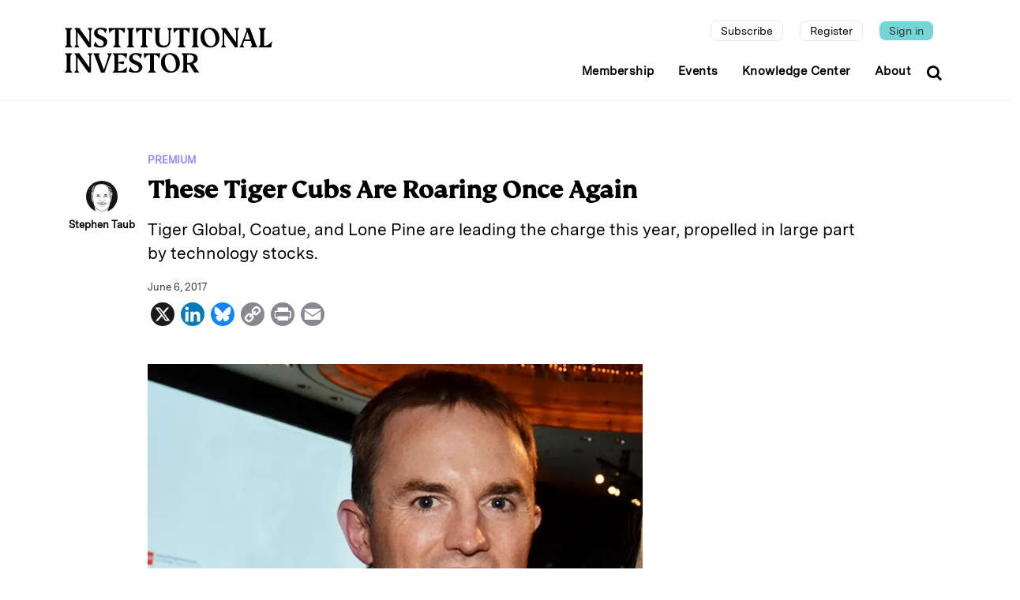

--- FILE ---
content_type: text/html; charset=UTF-8
request_url: https://www.institutionalinvestor.com/article/2bsvspgz4rnypic4oo0e8/premium/these-tiger-cubs-are-roaring-once-again
body_size: 9168
content:
<!DOCTYPE html>
<html lang="en" dir="ltr" prefix="og: https://ogp.me/ns#">
  <head>
    <meta http-equiv="Content-Security-Policy" content="
  default-src 'self' 'unsafe-inline' https:;
  child-src 'self' blob: *.google.com *.facebook.com *.twitter.com *.driftt.com *.brightcove.net *.widget.cluster.groovehq.com *.iiconferences.com *.auth0.com *.cookielaw.org *.bitmovin.com *.stripe.com *.cookie-script.com *.chartbeat.com *.spotify.com *.cdn.jsdelivr.net *.cdnjs.cloudflare.com *.stackpath.bootstrapcdn.com *.unpkg.com *.mdbootstrap.com *.lndo.site *.googlesyndication.com *.googleadservices.com *.addtoany.com *.adtrafficquality.google *.cvent.com;
  connect-src 'self' *.company-target.com *.google-analytics.com bam.nr-data.net stats.g.doubleclick.net *.boltdns.net *.akamaihd.net *.lndo.site *.oribi.io *.facebook.net *.googlesyndication.com *.google.com *.linkedin.com *.analytics.google.com *.bitmovin.com *.azureedge.net securepubads.g.doubleclick.net *.adtrafficquality.google svc.webspellchecker.net *.stripe.com *.cookie-script.com *.google.co.uk *.cvent.com *.groovehq.com;
  font-src 'self' https: data:;
  img-src 'self' https: data: *.akamaihd.net *.google.com *.gstatic.com *.nr-data.net *.pardot.com *.groovehq.com *.twitter.com *.bitmovin.com *.stripe.com *.cookie-script.com *.chartbeat.com *.spotify.com *.google.ae *.google.com.af *.google.com.ag *.google.al *.google.am *.google.co.ao *.google.com.ar *.google.as *.google.at *.google.com.au *.google.az *.google.ba *.google.com.bd *.google.be *.google.bf *.google.bg *.google.com.bh *.google.bi *.google.bj *.google.com.bn *.google.com.bo *.google.com.br *.google.bs *.google.bt *.google.co.bw *.google.by *.google.com.bz *.google.ca *.google.cd *.google.cf *.google.cg *.google.ch *.google.ci *.google.co.ck *.google.cl *.google.cm *.google.cn *.google.com.co *.google.co.cr *.google.com.cu *.google.cv *.google.com.cy *.google.cz *.google.de *.google.dj *.google.dk *.google.dm *.google.com.do *.google.dz *.google.com.ec *.google.ee *.google.com.eg *.google.es *.google.com.et *.google.fi *.google.com.fj *.google.fm *.google.fr *.google.ga *.google.ge *.google.gg *.google.com.gh *.google.com.gi *.google.gl *.google.gm *.google.gr *.google.com.gt *.google.gy *.google.com.hk *.google.hn *.google.hr *.google.ht *.google.hu *.google.co.id *.google.ie *.google.co.il *.google.im *.google.co.in *.google.iq *.google.is *.google.it *.google.je *.google.com.jm *.google.jo *.google.co.jp *.google.co.ke *.google.com.kh *.google.ki *.google.kg *.google.co.kr *.google.com.kw *.google.kz *.google.la *.google.com.lb *.google.li *.google.lk *.google.co.ls *.google.lt *.google.lu *.google.lv *.google.com.ly *.google.co.ma *.google.md *.google.me *.google.mg *.google.mk *.google.ml *.google.com.mm *.google.mn *.google.com.mt *.google.mu *.google.mv *.google.mw *.google.com.mx *.google.com.my *.google.co.mz *.google.com.na *.google.com.ng *.google.com.ni *.google.ne *.google.nl *.google.no *.google.com.np *.google.nr *.google.nu *.google.co.nz *.google.com.om *.google.com.pa *.google.com.pe *.google.com.pg *.google.com.ph *.google.com.pk *.google.pl *.google.pn *.google.com.pr *.google.ps *.google.pt *.google.com.py *.google.com.qa *.google.ro *.google.ru *.google.rw *.google.com.sa *.google.com.sb *.google.sc *.google.se *.google.com.sg *.google.sh *.google.si *.google.sk *.google.com.sl *.google.sn *.google.so *.google.sm *.google.sr *.google.st *.google.com.sv *.google.td *.google.tg *.google.co.th *.google.com.tj *.google.tl *.google.tm *.google.tn *.google.to *.google.com.tr *.google.tt *.google.com.tw *.google.co.tz *.google.com.ua *.google.co.ug *.google.co.uk *.google.com.uy *.google.co.uz *.google.com.vc *.google.co.ve *.google.co.vi *.google.com.vn *.google.vu *.google.ws *.google.rs *.google.co.za *.google.co.zm *.google.co.zw *.google.cat fonts.gstatic.com *.adtrafficquality.google *.cvent.com;
  media-src 'self' blob: *.boltdns.net *.llnw.net *.llnwd.net *.akafms.net *.akamaihd.net *.widget.cluster.groovehq.com *.driftt.com *.bitmovin.com *.azureedge.net *.stripe.com *.cookie-script.com *.chartbeat.com *.spotify.com *.cvent.com;
  script-src 'self' 'unsafe-inline' 'unsafe-eval' 'nonce-qM//9qGJ+H5MiL0zLE0dAXaeD/5iHet3zKzDP2iK09A=' *.google.com *.facebook.com *.twitter.com groove-widget-production.s3.amazonaws.com *.pardot.com *.groovehq.com d2wy8f7a9ursnm.cloudfront.net ajax.googleapis.com *.iiconferences.com *.google-analytics.com cdn.mouseflow.com *.googletagmanager.com tag.demandbase.com cdn.syndication.twimg.com *.brighttalk.com *.auth0.com snap.licdn.com *.recaptcha.net *.gstatic.com *.widget.cluster.groovehq.com *.brightcove.net js-agent.newrelic.com bam.nr-data.net vjs.zencdn.net *.nr-data.net *.iinow.com *.googleadservices.com *.doubleclick.net *.bitmovin.com *.stripe.com *.cookie-script.com *.chartbeat.com *.spotify.com cdn.jsdelivr.net cdnjs.cloudflare.com https://cdn.ckeditor.com https://cdn.jsdelivr.net https://cdnjs.cloudflare.com https://iidrupal8nodedev.prod.acquia-sites.com https://iidrupal8nodeprod.prod.acquia-sites.com https://js.stripe.com https://rebilly.github.io https://stackpath.bootstrapcdn.com https://static.addtoany.com https://unpkg.com https://www.google.com https://www.gstatic.com localhost:3000 mdbootstrap.com stackpath.bootstrapcdn.com *.cvent.com;
  script-src-attr 'self' 'unsafe-inline';
  script-src-elem 'self' 'unsafe-inline' *.groovehq.com platform.twitter.com cdn.syndication.twimg.com vjs.zencdn.net www.google-analytics.com js-agent.newrelic.com www.googletagmanager.com cdn.mouseflow.com snap.licdn.com tag.demandbase.com *.google.com *.gstatic.com *.nr-data.net *.driftt.com *.pardot.com *.iiconferences.com *.twitter.com *.googleadservices.com *.googleads.g.doubleclick.net cdn.jsdelivr.net cdnjs.cloudflare.com *.doubleclick.net *.ads-twitter.com *.cookielaw.org *.facebook.net *.bitmovin.com *.googlesyndication.com svc.webspellchecker.net *.adtrafficquality.google *.stripe.com *.cookie-script.com z.moatads.com view.ceros.com *.chartbeat.com *.spotify.com https://cookie-script.com/iabtcf/2.2/iab_stub.js https://cdn.ckeditor.com https://cdn.jsdelivr.net https://cdnjs.cloudflare.com https://iidrupal8nodedev.prod.acquia-sites.com https://iidrupal8nodeprod.prod.acquia-sites.com https://js.stripe.com https://rebilly.github.io https://stackpath.bootstrapcdn.com https://static.addtoany.com https://unpkg.com https://www.google.com https://www.gstatic.com localhost:3000 mdbootstrap.com stackpath.bootstrapcdn.com console.googletagservices.com *.cvent.com ajax.googleapis.com;
  style-src 'self' 'unsafe-inline' *.googleapis.com *.google.com *.facebook.com *.twitter.com groove-widget-production.s3.amazonaws.com *.pardot.com *.groovehq.com *.iiconferences.com *.google-analytics.com cdn.mouseflow.com *.googletagmanager.com tag.demandbase.com *.twimg.com *.widget.cluster.groovehq.com *.bitmovin.com *.stripe.com *.cookie-script.com *.chartbeat.com *.spotify.com cdn.jsdelivr.net cdnjs.cloudflare.com fonts.googleapis.com https://cdn.jsdelivr.net https://cdnjs.cloudflare.com https://stackpath.bootstrapcdn.com https://unpkg.com mdbootstrap.com netdna.bootstrapcdn.com stackpath.bootstrapcdn.com use.fontawesome.com;
  style-src-attr 'self' 'unsafe-inline';
  style-src-elem 'self' 'unsafe-inline' ton.twimg.com platform.twitter.com *.twitter.com svc.webspellchecker.net *.chartbeat.com *.spotify.com cdn.jsdelivr.net cdnjs.cloudflare.com fonts.googleapis.com https://cdn.jsdelivr.net https://cdnjs.cloudflare.com https://stackpath.bootstrapcdn.com https://unpkg.com mdbootstrap.com netdna.bootstrapcdn.com stackpath.bootstrapcdn.com use.fontawesome.com *.cvent.com;
  frame-src 'self' data:  *.google.com *.facebook.com *.twitter.com *.driftt.com *.brighttalk.com *.brightcove.net *.widget.cluster.groovehq.com *.iiconferences.com *.auth0.com *.widget.cluster.groovehq.com players.brightcove.net *.qualtrics.com *.doubleclick.net *.company-target.com *.powerbi.com *.bitmovin.com *.safeframe.googlesyndication.com *.googleadservices.com static.addtoany.com *.adtrafficquality.google *.stripe.com *.cookie-script.com view.ceros.com iinvestor-prod.cdn.zephr.com *.googletagmanager.com console.googletagservices.com *.spotify.com *.chartbeat.com *.cvent.com static.chartbeat.com *.youtube.com;
  fenced-frame-src 'self' data: *.safeframe.googlesyndication.com *.googleadservices.com *.adtrafficquality.google static.chartbeat.com;
  ">
    <meta charset="utf-8" />
<meta name="description" content="      Chase Coleman, Tiger Global Management (photo credit: Amanda L." />
<link rel="canonical" href="https://www.institutionalinvestor.com/article/2bsvspgz4rnypic4oo0e8/premium/these-tiger-cubs-are-roaring-once-again" />
<meta property="og:type" content="article" />
<meta property="og:title" content="These Tiger Cubs Are Roaring Once Again" />
<meta property="og:description" content="      Chase Coleman, Tiger Global Management (photo credit: Amanda L." />
<meta property="og:image" content="https://www.institutionalinvestor.com/sites/inv/files/styles/featured_article_image/public/images/2017-06-alpha-stephen-taub-tiger-cubs-chase-coleman-newsletter.jpg.webp?itok=QLgHFLDV" />
<meta name="twitter:card" content="summary_large_image" />
<meta name="twitter:description" content="      Chase Coleman, Tiger Global Management (photo credit: Amanda L." />
<meta name="twitter:title" content="These Tiger Cubs Are Roaring Once Again" />
<meta name="twitter:url" content="https://www.institutionalinvestor.com/article/2bsvspgz4rnypic4oo0e8/premium/these-tiger-cubs-are-roaring-once-again" />
<meta name="twitter:image" content="https://www.institutionalinvestor.com/sites/inv/files/styles/featured_article_image/public/images/2017-06-alpha-stephen-taub-tiger-cubs-chase-coleman-newsletter.jpg.webp?itok=QLgHFLDV" />
<meta name="MobileOptimized" content="width" />
<meta name="HandheldFriendly" content="true" />
<meta name="viewport" content="width=device-width, initial-scale=1.0" />
<script type='text/javascript'>
  var googletag = googletag || {};
  var adSlots = [];
  googletag.cmd = googletag.cmd || [];
  // Add a place to store the slot name variable.
  googletag.slots = googletag.slots || {};

  (function() {
    var useSSL = 'https:' == document.location.protocol;
    var src = (useSSL ? 'https:' : 'http:') +
      '//securepubads.g.doubleclick.net/tag/js/gpt.js';

    var gads = document.createElement('script');
    gads.async = true;
    gads.type = 'text/javascript';
    gads.src = src;
    var node = document.getElementsByTagName('script')[0];
    node.parentNode.insertBefore(gads, node);
    
  })();
</script>
<script type="text/javascript">
  googletag.cmd.push(function() {

  
  const rich_text_injection_3 = googletag.defineSlot("/23295257382/Partner-EM_II-Magazine/Portfolio", [[300, 250], [300, 600], [640, 480]], "js-dfp-tag-rich_text_injection_3")

    .addService(googletag.pubads())

  
  
  
      ;
adSlots.push( rich_text_injection_3);
  });

</script>
<script type="text/javascript">
  googletag.cmd.push(function() {

  
  const rich_text_injection_2 = googletag.defineSlot("/23295257382/Partner-EM_II-Magazine/Portfolio", [[300, 250], [300, 600], [640, 480]], "js-dfp-tag-rich_text_injection_2")

    .addService(googletag.pubads())

  
  
  
      ;
adSlots.push( rich_text_injection_2);
  });

</script>
<script type="text/javascript">
  googletag.cmd.push(function() {

  
  const rich_text_injection_1 = googletag.defineSlot("/23295257382/Partner-EM_II-Magazine/Portfolio", [[300, 250], [300, 600], [640, 480]], "js-dfp-tag-rich_text_injection_1")

    .addService(googletag.pubads())

  
  
  
      ;
adSlots.push( rich_text_injection_1);
  });

</script>
<script type="text/javascript">
googletag.cmd.push(function() {

      googletag.pubads().enableAsyncRendering();
        googletag.pubads().enableSingleRequest();
        googletag.pubads().collapseEmptyDivs();
        googletag.pubads().disableInitialLoad();
    
  googletag.enableServices();
  for (let i = 0; i < adSlots.length; i++) {
    googletag.pubads().refresh([adSlots[i]]);
  }
});

</script>
<link rel="icon" href="/themes/custom/inv_2025/favicon.ico" type="image/vnd.microsoft.icon" />
<script>window.a2a_config=window.a2a_config||{};a2a_config.callbacks=[];a2a_config.overlays=[];a2a_config.templates={};a2a_config.templates.email = {
    subject: "",
    body: "${title}\n\n${link}",
};</script>
<style>.a2a_svg { border-radius: 15px !important; }</style>

    <title>These Tiger Cubs Are Roaring Once Again | Institutional Investor</title>
    <link rel="stylesheet" media="all" href="/sites/inv/files/css/css_VfuvCPVgDZUCdHd24PGv56iMoOzY5JZufOJ3WKO96DU.css?delta=0&amp;language=en&amp;theme=inv_2025&amp;include=[base64]" nonce="YYH1KDou7/xgp0JdejpObBC5fw7c4q8H0NRLaPMf/5w=" />
<link rel="stylesheet" media="all" href="/sites/inv/files/css/css_jSSEJxYg-sm2NHek3wGiqatq_cmXHfnqUXL0PlW1Qzs.css?delta=1&amp;language=en&amp;theme=inv_2025&amp;include=[base64]" nonce="YYH1KDou7/xgp0JdejpObBC5fw7c4q8H0NRLaPMf/5w=" />

    

          <script nonce="1SFBJlwa9yBqUac+fkvEWXKrPIrtK8NpMIz9h5OUSfI=">
        window['GoogleAnalyticsObject'] = 'ga';
        window['ga'] = window['ga'] || function() {
        (window['ga'].q = window['ga'].q || []).push(arguments)
      };
      </script>
      <!-- Google Tag Manager -->
        <script nonce="1SFBJlwa9yBqUac+fkvEWXKrPIrtK8NpMIz9h5OUSfI=">(function(w,d,s,l,i){w[l]=w[l]||[];w[l].push({'gtm.start':
        new Date().getTime(),event:'gtm.js'});var f=d.getElementsByTagName(s)[0],
        j=d.createElement(s),dl=l!='dataLayer'?'&l='+l:'';j.async=true;j.src=
        'https://www.googletagmanager.com/gtm.js?id='+i+dl;var n=d.querySelector("[nonce]");
n&&j.setAttribute("nonce",n.nonce||n.getAttribute("nonce"));f.parentNode.insertBefore(j,f);
        })(window,document,'script','dataLayer','GTM-KPPSV7M');
        </script>
      <!-- End Google Tag Manager -->
      <!-- Anti-flicker snippet -->
        <style  nonce="1SFBJlwa9yBqUac+fkvEWXKrPIrtK8NpMIz9h5OUSfI=">.async-hide { opacity: 0 !important} </style>
        <script  nonce="1SFBJlwa9yBqUac+fkvEWXKrPIrtK8NpMIz9h5OUSfI=">(function(a,s,y,n,c,h,i,d,e){s.className+=' '+y;h.start=1*new Date;
        h.end=i=function(){s.className=s.className.replace(RegExp(' ?'+y),'')};
        (a[n]=a[n]||[]).hide=h;setTimeout(function(){i();h.end=null},c);h.timeout=c;
        })(window,document.documentElement,'async-hide','dataLayer',4000,
        {'GTM-KPPSV7M':true});
        </script>
      <!-- End Anti-flicker -->
      <!-- Set GA variables -->
        <script  nonce="1SFBJlwa9yBqUac+fkvEWXKrPIrtK8NpMIz9h5OUSfI=">
        
        </script>
      <!-- End GA Variables -->
      <script  nonce="1SFBJlwa9yBqUac+fkvEWXKrPIrtK8NpMIz9h5OUSfI=">
      
        var premiumUser = 'false';
      
      </script>
      </head>
  <body class="appear-animate path-node node--type-ii-article">

          
      <!-- Google Tag Manager (noscript) -->
        <noscript  nonce="1SFBJlwa9yBqUac+fkvEWXKrPIrtK8NpMIz9h5OUSfI="><iframe sandbox src="https://www.googletagmanager.com/ns.html?id=GTM-KPPSV7M"
          height="0" width="0" style="display:none;visibility:hidden"></iframe></noscript>
      <!-- End Google Tag Manager (noscript) -->
    
    <a href="#main-content" class="visually-hidden focusable">
      Skip to main content
    </a>
    
      <div class="dialog-off-canvas-main-canvas" data-off-canvas-main-canvas>
      
                              
            <div class="nd-region" style="">
    
                
      <div class="-fluid">

        <div id="Header" class="row ">

          
            
          
            
                              <div id="header" class="col-md-12 " style="">
              
                  <div>
    <div id="block-inv-2025-websiterestructuremenu" class="block block-block-content block-block-content11ce6b37-5983-4d70-9ebb-fa8a9d53a1b2">
  
    
      <div class="content">
                  <div class="field field--name-body field--type-text-with-summary field--label-hidden field__item"><header class="c-layout-header c-layout-header-4 c-bordered c-header-transparent-dark c-layout-header-dark-mobile  inv-header" data-minimize-offset="80">
	<input type="hidden" id="body-classes" value="c-layout-header-mobile-fixed c-layout-header-topbar c-layout-header-topbar-collapse c-layout-header-fixed"/>

	<div class="c-navbar">
		<div class="container">
			<!-- BEGIN: BRAND -->
			<div class="c-navbar-wrapper clearfix">
				<div class="c-brand c-pull-left d-flex">
					<a href="https://www.institutionalinvestor.com/" class="c-logo d-none d-lg-block">
						<img loading="lazy" src="/themes/custom/inv_2025/images/II_logotype_left-aligned_black.svg" alt="" class="c-desktop-logo" width="263" height="57">
						<img loading="lazy" src="/themes/custom/inv_2025/images/II_logotype_left-aligned_black.svg" alt="" class="c-desktop-logo-inverse" width="263" height="57">
					</a>

					<button class="c-hor-nav-toggler" type="button" data-target=".c-mega-menu">
						<span class="c-line"></span>
						<span class="c-line"></span>
						<span class="c-line"></span>
					</button>

					<a href="https://www.institutionalinvestor.com/" class="c-logo d-lg-none">
						<img src="/themes/custom/inv_2025/images/ii-monogram-white-rgb.svg" alt="" class="c-mobile-logo">
					</a>

					<button class="c-topbar-toggler" type="button" data-target=".c-mobile-topbar-collapse">
						<i class="fa fa-ellipsis-v"></i>
					</button>

											<button class="c-search-toggler" type="button">
							<i class="fa fa-search"></i>
						</button>
									</div>

				<!-- Main Navigation -->
				<nav class="c-mega-menu c-pull-right c-mega-menu- c-mega-menu-dark-mobile c-mega-menu-onepage c-fonts-uppercase c-fonts-bold" data-onepage-animation-speed="700">

											<!-- Desktop Topbar - Hidden on mobile -->
						<div class="c-topbar c-topbar-light c-solid-bg d-none d-lg-block">
							<nav class="c-top-menu c-pull-right">
								<ul class="c-links c-theme-ul">
																																																																					<li class="subscribe subscription-link hide">
												<a href="/subscription" class="" >Subscribe</a>
											</li>
																																																																						<li class="register ">
												<a href="/register" class="" >Register</a>
											</li>
																																																																						<li class="last sign-in ">
												<a href="/login" class="signin-link" >Sign in</a>
											</li>
																											</ul>
							</nav>
						</div>
					
					<!-- Main Menu -->
					<ul class="nav navbar-nav c-theme-nav">
						  


<li  class="tbm-item level-1" aria-level="1" >
  <a href="/?scrollTo=memberships"  class="tbm-link level-1 c-link">
    
    Membership

      </a>
  
</li>

  


<li  class="tbm-item level-1" aria-level="1" >
  <a href="/?scrollTo=events"  class="tbm-link level-1 c-link">
    
    Events

      </a>
  
</li>

  


<li  class="tbm-item level-1" aria-level="1" >
  <a href="/industry-insights"  class="tbm-link level-1 c-link">
    
    Knowledge Center

      </a>
  
</li>

  


<li  class="tbm-item level-1" aria-level="1" >
  <a href="/about-us"  class="tbm-link level-1 c-link">
    
    About

      </a>
  
</li>




													<li class="c-search-toggler-wrapper">
								<a href="#" class="c-btn-icon c-search-toggler">
									<i class="fa fa-search"></i>
								</a>
							</li>
											</ul>
				</nav>
			</div>
		</div>
	</div>

			<!-- Mobile Topbar Collapse - Shows below navigation when toggled -->
		<div class="c-mobile-topbar-collapse d-lg-none">
			<div class="container">
				<nav class="c-mobile-top-menu">
					<ul class="c-mobile-links list-unstyled">
																																								<li class="c-mobile-link-item subscribe subscription-link hide">
								<a href="/subscription" class="c-mobile-link " >Subscribe</a>
							</li>
																																		<li class="c-mobile-link-item register ">
								<a href="/register" class="c-mobile-link " >Register</a>
							</li>
																																		<li class="c-mobile-link-item sign-in ">
								<a href="/login" class="c-mobile-link signin-link" >Sign in</a>
							</li>
											</ul>
				</nav>
			</div>
		</div>
	</header>

 </div>
      
    </div>
  </div>

  </div>


                              </div>
              
            
          
            
          
            
          
            
          
            
          
            
          
        </div>

      </div>

            </div>
    

                              
            <div class="nd-region container" style="">
    
                
      <div class="">

        <div id="Content" class="row container">

          
            
          
            
          
            
          
            
                              <div id="content" class="col-md-12 " style="">
              
                  <div>
    <div data-drupal-messages-fallback class="hidden"></div>
<div id="block-inv-2025-content" class="block block-system block-system-main-block">
	
		
			<div class="content">
			<article class="paywall-enabled" data-history-node-id="140606">
		<div class="row">
		<div id="ad-top-block" class="col-md-12 ad-top">
			
		</div>
	</div>
	<div class="ii-article mt-5">
		
		<div class="row">
			<div class="col-md-1 d-none d-md-block text-small-bold p-0 p-md-auto"><div class="author-article-view author-section">
	<div class="author-image d-flex justify-content-center">            <div class="field field--name-field-image field--type-entity-reference field--label-hidden field__item"><div>
  
              <div class="field field--name-field-media-image field--type-image field--label-hidden field__item">  <img loading="lazy" src="/sites/inv/files/styles/paragraph_col/public/images/taub_134.png?itok=WUxr0Tqr" width="244" height="244" alt="taub.png" />


</div>
      
</div>
</div>
      </div>
	<a href="/author/stephen-taub"><div class="author-name text-small-bold text-center">Stephen Taub</div></a>
</div>
</div>
			<div class="col-md-11 col-lg-10 col-xxl-7">
													<div class="article-section label-section text-small-bold mb-2 text-uppercase"><a href="/section/premium" hreflang="en">Premium</a></div>
				
					<div class="article-headline content-headline mb-3">
						These Tiger Cubs Are Roaring Once Again
					</div>
					<div class="article-subheadline content-subheadline mb-3">
						Tiger Global, Coatue, and Lone Pine are leading the charge this year, propelled in large part by technology stocks.
					</div>
					<div class="mb-2">

													<a href="/author/stephen-taub">
								<span class="text-small-bold d-inline-block d-md-none d-lg-none">Stephen Taub</span>
							</a>
						
																				<span class="published-date">June 6, 2017</span>
											</div>
										<div class="social-media mb-5"><div id="block-inv-2025-addtoanysharebuttons" class="block block-addtoany block-addtoany-block">
  
    
      <div class="content">
      <span class="a2a_kit a2a_kit_size_30 addtoany_list" data-a2a-url="https://www.institutionalinvestor.com/article/2bsvspgz4rnypic4oo0e8/premium/these-tiger-cubs-are-roaring-once-again" data-a2a-title="These Tiger Cubs Are Roaring Once Again"><a class="a2a_button_x"></a><a class="a2a_button_linkedin"></a><a class="a2a_button_bluesky"></a><a class="a2a_button_copy_link"></a><a class="a2a_button_print"></a><a class="a2a_button_email"></a></span>

    </div>
  </div>
</div>
			</div>
			<div class="col-3 col-lg-2 col-xxl-4"></div>
		</div>
		<div class="row">
			<div class="col-md-1 d-none d-md-block text-small-bold"></div>
			<div class="col-md-11 col-lg-7">
				<div class="article-lead">
					            <div class="field field--name-field-lead field--type-entity-reference-revisions field--label-hidden field__item">  <div class="paragraph paragraph--type--image-lead paragraph--view-mode--default">
          <img loading="lazy" src=" /sites/inv/files/styles/featured_article_image/public/images/2017-06-alpha-stephen-taub-tiger-cubs-chase-coleman-newsletter.jpg.webp?itok=QLgHFLDV" class="img-fluid w-100 h-100 object-fit-cover" alt="2017-06-alpha-stephen-taub-tiger-cubs-chase-coleman-newsletter.jpg" title="2017-06-alpha-stephen-taub-tiger-cubs-chase-coleman-newsletter.jpg">
                  </div>
</div>
      
				</div>
				<div class="article-body mt-3">
					
				</div>

							</div>
			<div id="ad-aside-block" class="col-xs-4 col-md-4 sticky-ad-aside"></div>
		</div>
		<div class="row">
			<div id="ad-below-block" class="col-md-12 ad-below">
				
			</div>
		</div>
			</div>
</article>

		</div>
	</div>

<div id="block-inv-2025-paywallpremiumnewssubscriptioninformation" class="block block-inv-security block-inv-security-paywall-news-subscription-information">
  
    
      <div class="content">
      
<div class="container payment-premium">
  <div style="position: relative;">
    <div class="Page-articleBody ">
      <div class="RichTextArticleBody RichTextBody">
        <p>&nbsp; &nbsp;&nbsp;  &nbsp; Chase Coleman, Tiger Global Management (photo credit: Amanda L. Gordon/Bloomberg) What a difference a year makes, huh? Several of the biggest, oldest firms operated by the so-called Tiger Cubs are off</p>

      </div>
    </div>
    <div class="paywall-overlay"></div>
  </div>
  <h4>
          To continue reading, <a href="/subscription">subscribe now</a> to Premium Journalism. Already a subscriber? <a href="/login?destination=/article/2bsvspgz4rnypic4oo0e8/premium/these-tiger-cubs-are-roaring-once-again">login</a>.
      </h4>  <br/>
</div>

    </div>
  </div>

  </div>


                              </div>
              
            
          
            
          
            
          
            
          
        </div>

      </div>

            </div>
    

                              
            <div class="nd-region container" style="">
    
                
      <div class="">

        <div id="Content-Full-Width" class="row container">

          
            
          
            
          
            
          
            
          
            
          
            
          
            
          
        </div>

      </div>

            </div>
    

                              
            <div class="nd-region container" style="">
    
                
      <div class="">

        <div id="Footer" class="row container">

          
            
                              <div id="footer" class="col-md-12 " style="">
              
                  <div>
    <div id="block-inv-2025-invfooterblock" class="block block-iim-block block-inv-block-footer">
  
    
      <div class="content">
      <div class="inv-footer container">
  <div class="row line"></div>
  <div class="row text-start">
    <div class="col-12 col-md-4 col-lg mb-3">
      <div class="mb-3">
        <h1 class="title text-uppercase">Contact Info</h1>
        <p>
          <span class="fw-bold">New York
          </span><br>
          1270 Avenue of the Americas, Suite 1100
          <br>
          New York, NY 10020
          <br>
          P: +1 212 224 3300
        </p>
      </div>
      <div class="mb-3">
        <p>
          <span class="fw-bold">London</span><br>
          4 Bouverie Street
          <br>
          London EC4Y 8AX
          <br>
          P: +44 207 779 8888
        </p>
      </div>
      <div>
        <p>
          <span class="fw-bold">Hong Kong</span><br>
          Unit 2488, 24/F
          <br>
          Lee Garden One,
          <br>
          33 Hysan Avenue
          <br>
          Causeway Bay, Hong Kong
          <br>
          P: +852 2912 8001
        </p>
      </div>
    </div>
    <div class="col-12 col-md-4 col-lg mb-3">
      <h1 class="title text-uppercase">Corporate</h1>
      <a href="/about-us">
        <p>About Us</p>
      </a>
      <a href="/about-us#leadership-team">
        <p>Leadership Team</p>
      </a>
      <a href="https://globaleur242.dayforcehcm.com/CandidatePortal/en-GB/euromoneyplc/Site/IIAccess" target="_blank">
        <p>Careers</p>
      </a>
      <a href="/ii-press-room">
        <p>II Press Room</p>
      </a>
    </div>
    <div class="col-12 col-md-4 col-lg mb-3">
      <h1 class="title text-uppercase">Digital</h1>
      <a href="/masthead">
        <p>Masthead</p>
      </a>
      <a href="/thought-leadership">
        <p>Thought Leadership</p>
      </a>
      <a href="/display-advertising">
        <p>Display Advertising</p>
      </a>
      <a href="/reprints">
        <p>Reprints</p>
      </a>
      <a href="/faqs">
        <p>FAQs</p>
      </a>
    </div>
    <div class="col-12 col-md-4 col-lg mb-3">
      <h1 class="title text-uppercase">Events</h1>
      <a href="/events">
        <p>Events Calendar</p>
      </a>
      <a href="/memberships">
        <p>Memberships</p>
      </a>
    </div>
    <div class="col-12 col-md-4 col-lg">
      <div class="mb-3">
        <h1 class="title text-uppercase m-0">Subscription</h1>
        <a href="/subscription">
          <p>Subscribe to Premium</p>
        </a>
      </div>
      <div class="mb-3">
        <h1 class="title text-uppercase m-0">Register</h1>
        <a href="/register">
          <p>Register for Free Account</p>
        </a>
      </div>
      <div class="mb-3">
        <h1 class="title text-uppercase m-0">Newsletters</h1>
        <a href="/newsletter-sign-up">
          <p>Sign up for II newsletters</p>
        </a>
      </div>
    </div>
  </div>

  <div class="row text-start copyright mt-4 mb-4">
    <div class="col-12 col-md-10 mb-3">
      <p>© 2025 Institutional Investor LLC. All material subject to strictly enforced copyright laws. Please read our
        <a href="https://www.delinian.com/terms-and-conditions/">Terms & Conditions</a>,
        <a href="https://www.delinian.com/modern-slavery-statement/">Modern Slavery Act Transparency Statement</a>,
        <a href="https://www.delinian.com/accessibility/">Accessibility Statement</a> and
        <a href="https://www.delinian.com/privacy-policy/">Privacy Policy</a> before using the site.</p>
    </div>
    <div class="col-12 col-md-2 mb-3">
      <div class="social-icons d-flex justify-content-start">
        <a href="https://www.linkedin.com/company/institutional-investor" target="_blank" class="me-2">
          <div class="social-media-circle">
            <img src="/themes/custom/inv_2025/images/linkedin.svg" alt="LinkedIn" width="24" height="24">
          </div>
        </a>
        <a href="https://x.com/iimag" target="_blank" class="me-2">
          <div class="social-media-circle">
            <img src="/themes/custom/inv_2025/images/x.svg" alt="X" width="24" height="24">
          </div>
        </a>
        <a href="https://bsky.app/profile/instinvst.bsky.social" target="_blank">
          <div class="social-media-circle">
            <img src="/themes/custom/inv_2025/images/bluesky.svg" alt="Bluesky" width="24" height="24" class="bluesky-img">
          </div>
        </a>
      </div>
    </div>
  </div>
  <div>
    <div>
      <p class="version-info" style="color:#666;font-size: 10px;margin:0;padding:0 0 20px 0;">
        4.14.09 build:2026-01-17
&nbsp;
                  <a style="color: #555 !important;" href="/login">Login</a>
              </p>
    </div>
  </div>
</div>


    </div>
  </div>
<div id="block-inv-2025-sitewidesearch" class="block block-component block-componentreact-sitewide-search">
  
    
      <div class="content">
      
<div id="react_sitewide_search-56fcf94a-1ce3-491f-9184-859c36812e68" class="react_sitewide_search">
  <div id="sitewide-search"></div>
</div>

    </div>
  </div>

  </div>


                              </div>
              
            
          
            
          
            
          
            
          
            
          
            
          
            
          
        </div>

      </div>

            </div>
    


  </div>

    
    <script type="application/json" data-drupal-selector="drupal-settings-json">{"path":{"baseUrl":"\/","pathPrefix":"","currentPath":"node\/140606","currentPathIsAdmin":false,"isFront":false,"currentLanguage":"en"},"pluralDelimiter":"\u0003","suppressDeprecationErrors":true,"ajaxPageState":{"libraries":"[base64]","theme":"inv_2025","theme_token":null},"ajaxTrustedUrl":[],"theme":"inv_2025","component":{"plugins":[]},"base_path":"\/","theme_path":"themes\/custom\/jango","csp":{"nonce":"I5U8wTdnmpXMXaalgfsIwA"},"ckeditor5Premium":{"isMediaInstalled":true},"user":{"uid":0,"permissionsHash":"6fb9af555bc5b135c1b676388d68342616fc65b665594ee9e7f6f02557334510"}}</script>
<script src="/sites/inv/files/js/js_i-vyc-07owbcBr2inGETd254SzHkBP9MH7nMaPK8LR0.js?scope=footer&amp;delta=0&amp;language=en&amp;theme=inv_2025&amp;include=eJw9TtESwjAI-6G5ervze3rYYmW20KNsur-3092eCCEhgRhNgDcHBxgfKmxDkFJQA_pmShXdf-x0FUY2pwjBfCPDN8UuQ9Dw7HdFF3WpkMdIkCWNMMNnIF79dJ1uLmW5Q7402zJx-vHnz-YelA3VF0xQkBdPTUx67Ayc5PSGXsXawPSCiGvzoTR3LDv2FRJ-AcPKVGo" nonce="/vfMDaOKtNgub1Te9woRAVOXARzUPIoq8AWPPtGo+vw="></script>
<script src="https://static.addtoany.com/menu/page.js" defer nonce="/vfMDaOKtNgub1Te9woRAVOXARzUPIoq8AWPPtGo+vw="></script>
<script src="/sites/inv/files/js/js_zFZ-bsgJK2AAAkRn89vdmje-__JBlX56oo593sWYLUo.js?scope=footer&amp;delta=2&amp;language=en&amp;theme=inv_2025&amp;include=eJw9TtESwjAI-6G5ervze3rYYmW20KNsur-3092eCCEhgRhNgDcHBxgfKmxDkFJQA_pmShXdf-x0FUY2pwjBfCPDN8UuQ9Dw7HdFF3WpkMdIkCWNMMNnIF79dJ1uLmW5Q7402zJx-vHnz-YelA3VF0xQkBdPTUx67Ayc5PSGXsXawPSCiGvzoTR3LDv2FRJ-AcPKVGo" nonce="/vfMDaOKtNgub1Te9woRAVOXARzUPIoq8AWPPtGo+vw="></script>
<script src="https://js.stripe.com/v3/" defer="defer" nonce="/vfMDaOKtNgub1Te9woRAVOXARzUPIoq8AWPPtGo+vw="></script>
<script src="/dist/react/sitewide_search.js" defer nonce="/vfMDaOKtNgub1Te9woRAVOXARzUPIoq8AWPPtGo+vw="></script>
<script src="/sites/inv/files/js/js_3kFHfs0EmYVvX7Bm-hn7rp8l241v2r4lLUsj5g_Kdp8.js?scope=footer&amp;delta=5&amp;language=en&amp;theme=inv_2025&amp;include=eJw9TtESwjAI-6G5ervze3rYYmW20KNsur-3092eCCEhgRhNgDcHBxgfKmxDkFJQA_pmShXdf-x0FUY2pwjBfCPDN8UuQ9Dw7HdFF3WpkMdIkCWNMMNnIF79dJ1uLmW5Q7402zJx-vHnz-YelA3VF0xQkBdPTUx67Ayc5PSGXsXawPSCiGvzoTR3LDv2FRJ-AcPKVGo" nonce="/vfMDaOKtNgub1Te9woRAVOXARzUPIoq8AWPPtGo+vw="></script>

    <div class="c-layout-go2top" style="display: block;">
      <i class="icon-arrow-up"></i>
    </div>
  </body>
</html>


--- FILE ---
content_type: text/html; charset=utf-8
request_url: https://www.google.com/recaptcha/api2/aframe
body_size: 181
content:
<!DOCTYPE HTML><html><head><meta http-equiv="content-type" content="text/html; charset=UTF-8"></head><body><script nonce="Qlrep-hK2hyBPAR92A9NSw">/** Anti-fraud and anti-abuse applications only. See google.com/recaptcha */ try{var clients={'sodar':'https://pagead2.googlesyndication.com/pagead/sodar?'};window.addEventListener("message",function(a){try{if(a.source===window.parent){var b=JSON.parse(a.data);var c=clients[b['id']];if(c){var d=document.createElement('img');d.src=c+b['params']+'&rc='+(localStorage.getItem("rc::a")?sessionStorage.getItem("rc::b"):"");window.document.body.appendChild(d);sessionStorage.setItem("rc::e",parseInt(sessionStorage.getItem("rc::e")||0)+1);localStorage.setItem("rc::h",'1768711764210');}}}catch(b){}});window.parent.postMessage("_grecaptcha_ready", "*");}catch(b){}</script></body></html>